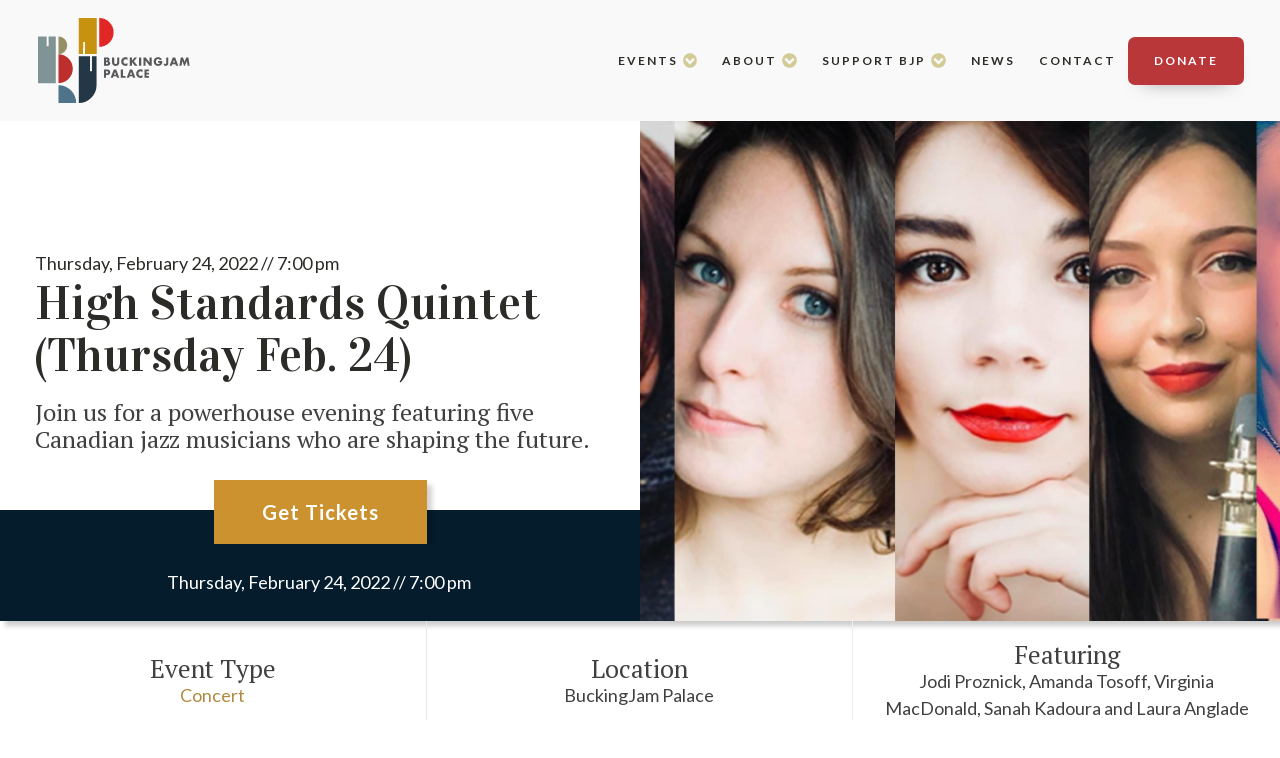

--- FILE ---
content_type: text/css
request_url: https://buckingjampalace.com/wp-content/uploads/oxygen/css/10361.css?cache=1755459010&ver=6.9
body_size: 615
content:
#div_block-977-10084{width:33.33%;flex-direction:column;display:flex;text-align:right;align-items:flex-end;border-right-width:4px;border-right-style:solid;border-right-color:rgba(239,237,243,0.14)}#div_block-980-10084{width:66.67%;flex-direction:row;display:flex;align-items:stretch}.oxy-dynamic-list :is([data-id="div_block-1049-10084"],#incspec){width:100%;max-height:400}.oxy-dynamic-list :is([data-id="div_block-1088-10084"],#incspec){width:100%;min-height:350px;justify-content:flex-end;align-items:flex-start;text-align:left;padding-left:20px;padding-bottom:20px;padding-right:20px;background-repeat:no-repeat;background-position:50% 50%}@media (max-width:991px){#div_block-977-10084{flex-direction:column;display:flex;align-items:center;text-align:center;border-bottom-width:4px;border-bottom-style:solid;border-right-width:0px;border-bottom-color:rgba(239,237,243,0.14)}}@media (max-width:767px){#div_block-977-10084{border-top-style:none;border-right-style:none;border-bottom-style:solid;border-left-style:none;border-bottom-width:4px;flex-direction:column;display:flex;align-items:center;text-align:center;margin-bottom:20px}}@media (max-width:767px){#div_block-980-10084{flex-direction:column;display:flex}}@media (max-width:479px){#div_block-980-10084{padding-top:0px;padding-left:0px;padding-right:0px;padding-bottom:0px}}@media (max-width:991px){#new_columns-976-10084> .ct-div-block{width:100% !important}}#headline-978-10084{margin-bottom:12px}.oxy-dynamic-list :is([data-id="headline-1064-10084"],#incspec){color:#ffffff;font-size:calc(1.5*var(--xl-text)) ;line-height:calc(1.5*var(--xl-text))}.oxy-dynamic-list :is([data-id="text_block-1128-10084"],#incspec){color:#ffffff}.oxy-dynamic-list :is([data-id="link-1076-10084"],#incspec){width:100%;transition:all ease-in-out 0.2s}.oxy-dynamic-list :is([data-id="link-1076-10084"],#incspec):hover{transform:translateY(-5px)}#_dynamic_list-1048-10084{align-items:stretch;grid-template-columns:repeat(1,minmax(100%,1fr));grid-column-gap:var(--s-space) ;grid-row-gap:2px;display:grid;z-index:999;-grid-advanced-active:auto;grid-template-columns:1fr;grid-template-rows:minmax(20px,auto) minmax(20px,auto)}@media (max-width:1320px){#_dynamic_list-1048-10084{align-items:stretch;grid-template-columns:repeat(1,minmax(200px,1fr));grid-column-gap:20px;grid-row-gap:20px;display:grid}}@media (max-width:991px){#_dynamic_list-1048-10084{align-items:stretch;grid-template-columns:repeat(1,minmax(200px,1fr));grid-column-gap:20px;grid-row-gap:20px;display:grid}}@media (max-width:767px){#_dynamic_list-1048-10084{align-items:stretch;grid-template-columns:repeat(1,minmax(200px,1fr));grid-column-gap:20px;grid-row-gap:20px;display:grid}}@media (max-width:479px){#_dynamic_list-1048-10084{align-items:stretch;grid-template-columns:repeat(1,minmax(200px,1fr));grid-column-gap:20px;grid-row-gap:20px;display:grid}}#_dynamic_list-1048-10084 .oxy-repeater-pages{font-size:12px}

--- FILE ---
content_type: text/css
request_url: https://buckingjampalace.com/wp-content/uploads/oxygen/css/10318.css?cache=1755094103&ver=6.9
body_size: 2927
content:
#section-142-10318 > .ct-section-inner-wrap{display:flex;flex-direction:column;align-items:center;justify-content:space-between}#section-142-10318{display:block}#section-142-10318{text-align:center}#section-98-10318 > .ct-section-inner-wrap{padding-top:0;padding-bottom:0}#section-98-10318{background-color:#efedf3}@media (max-width:991px){#section-142-10318 > .ct-section-inner-wrap{display:flex;flex-direction:column;align-items:center}#section-142-10318{display:block}#section-142-10318{text-align:center}}#div_block-17-4{flex-direction:column;display:flex;align-items:stretch}#div_block-99-10318{width:100%;flex-direction:row;display:flex;justify-content:space-between;text-align:justify;align-items:stretch;flex-wrap:nowrap}#div_block-100-10318{flex-direction:row;display:flex;align-items:center;justify-content:flex-start;text-align:left;width:85%}#div_block-107-10318{align-items:flex-end;text-align:right;justify-content:center;padding-top:24px;padding-bottom:24px}#div_block-110-10318{width:100%;flex-direction:row;display:flex;justify-content:space-between;text-align:justify;padding-top:12px;padding-bottom:10px;align-items:center}@media (max-width:1320px){#div_block-99-10318{flex-direction:row;display:flex}}@media (max-width:1320px){#div_block-100-10318{width:80%;flex-direction:column;display:flex;align-items:flex-start;text-align:left}}@media (max-width:991px){#div_block-100-10318{flex-direction:row;display:flex;align-items:center;justify-content:flex-start;text-align:justify}}@media (max-width:767px){#div_block-99-10318{flex-direction:column;display:flex;align-items:center;text-align:center}}@media (max-width:767px){#div_block-100-10318{width:100%;flex-direction:column;display:flex;align-items:center;text-align:center}}@media (max-width:767px){#div_block-107-10318{flex-direction:column;display:flex;align-items:center;text-align:center}}@media (max-width:767px){#div_block-110-10318{flex-direction:column;display:flex;align-items:center;text-align:center}}@media (max-width:479px){#div_block-110-10318{flex-direction:column;display:flex;align-items:center;text-align:center}}#headline-108-10318{margin-bottom:12px}#text_block-115-10318{font-size:12px;color:#353535}#link-114-10318{flex-direction:row;text-align:center;display:flex}@media (max-width:479px){#link-120-10318{margin-bottom:8px}}@media (max-width:479px){#link-125-10318{margin-bottom:8px}}@media (max-width:479px){#link-114-10318{flex-direction:column;display:flex}}#link_button-159-10318{}#image-8-4{height:85px}#image-137-10318{height:85px}#image-102-10318{height:65px}#image-117-10318{height:14px}@media (max-width:991px){#image-8-4{height:75px}}@media (max-width:991px){#image-137-10318{height:75px}}@media (max-width:767px){#image-8-4{height:70px}}@media (max-width:767px){#image-137-10318{height:70px}}@media (max-width:479px){#image-8-4{height:60px;min-width:48px}}@media (max-width:479px){#image-137-10318{height:60px;min-width:48px}}@media (max-width:479px){#image-117-10318{margin-top:3px}}#_nav_menu-103-10318 .oxy-nav-menu-hamburger-line{background-color:rgba(0,0,0,0.3)}@media (max-width:991px){#_nav_menu-103-10318 .oxy-nav-menu-list{display:none}#_nav_menu-103-10318 .oxy-menu-toggle{display:initial}#_nav_menu-103-10318.oxy-nav-menu.oxy-nav-menu-open .oxy-nav-menu-list{display:initial}}#_nav_menu-103-10318.oxy-nav-menu.oxy-nav-menu-open{margin-top:0 !important;margin-right:0 !important;margin-left:0 !important;margin-bottom:0 !important}#_nav_menu-103-10318.oxy-nav-menu.oxy-nav-menu-open .menu-item a{padding-top:12px;padding-bottom:12px;padding-left:24px;padding-right:24px}#_nav_menu-103-10318 .oxy-nav-menu-hamburger-wrap{width:18px;height:18px}#_nav_menu-103-10318 .oxy-nav-menu-hamburger{width:18px;height:14px}#_nav_menu-103-10318 .oxy-nav-menu-hamburger-line{height:2px;background-color:#afaeb7}#_nav_menu-103-10318.oxy-nav-menu-open .oxy-nav-menu-hamburger .oxy-nav-menu-hamburger-line:first-child{top:6px}#_nav_menu-103-10318.oxy-nav-menu-open .oxy-nav-menu-hamburger .oxy-nav-menu-hamburger-line:last-child{top:-6px}#_nav_menu-103-10318{font-family:'Lato';border-left-width:1px;border-left-color:#ffffff;border-left-style:solid}#_nav_menu-103-10318 .oxy-nav-menu-list{flex-direction:row}#_nav_menu-103-10318 .menu-item a{padding-left:24px;padding-right:24px;color:rgba(0,0,0,0.3);font-weight:900;text-transform:uppercase;letter-spacing:1px;padding-top:12px;padding-bottom:12px;font-size:14px;text-align:center}#_nav_menu-103-10318 .current-menu-item a{color:#ba3739}#_nav_menu-103-10318.oxy-nav-menu:not(.oxy-nav-menu-open) .sub-menu .menu-item a{border:0;padding-top:12px;padding-bottom:12px}#_nav_menu-103-10318 .menu-item:focus-within a,#_nav_menu-103-10318 .menu-item:hover a{color:#95949e}#_nav_menu-103-10318.oxy-nav-menu:not(.oxy-nav-menu-open) .sub-menu .menu-item a:hover{border:0;padding-top:12px;padding-bottom:12px}@media (max-width:1320px){#_nav_menu-103-10318{border-left-width:0px;border-left-style:none}#_nav_menu-103-10318.oxy-nav-menu:not(.oxy-nav-menu-open) .sub-menu .menu-item a{border:0}}@media (max-width:991px){#_nav_menu-103-10318{padding-top:18px;padding-left:18px;padding-right:18px;padding-bottom:18px;margin-right:16px}#_nav_menu-103-10318.oxy-nav-menu:not(.oxy-nav-menu-open) .sub-menu .menu-item a{border:0}}@media (max-width:767px){#_nav_menu-103-10318{border-left-style:none;border-top-color:#ffffff;border-top-width:1px;border-top-style:solid;margin-bottom:12px;margin-right:0px}#_nav_menu-103-10318.oxy-nav-menu:not(.oxy-nav-menu-open) .sub-menu .menu-item a{border:0}}#_header-58-4 .oxy-nav-menu-open,#_header-58-4 .oxy-nav-menu:not(.oxy-nav-menu-open) .sub-menu{background-color:#f9f9f9}#_header-58-4{background-color:#f9f9f9}@media (max-width:479px){#_header-58-4{padding-left:0px;padding-right:0px}}.oxy-header.oxy-sticky-header-active > #_header_row-59-4.oxygen-show-in-sticky-only{display:block}.oxy-header.oxy-sticky-header-active > #_header_row-134-10318.oxygen-show-in-sticky-only{display:block}@media (max-width:479px){.oxy-header.oxy-sticky-header-active > #_header_row-59-4.oxygen-show-in-sticky-only{display:block}#_header_row-59-4{padding-left:0px;padding-right:0px;padding-bottom:0px}}@media (max-width:479px){.oxy-header.oxy-sticky-header-active > #_header_row-134-10318.oxygen-show-in-sticky-only{display:block}#_header_row-134-10318{padding-left:0px;padding-right:0px;padding-bottom:0px}}#_social_icons-109-10318.oxy-social-icons{flex-direction:row;margin-right:-8px;margin-bottom:-8px}#_social_icons-109-10318.oxy-social-icons a{font-size:36px;margin-right:8px;margin-bottom:8px;border-radius:50%;background-color:rgba(149,148,158,0.7)}#_social_icons-109-10318.oxy-social-icons a:hover{background-color:#95949e}#_social_icons-109-10318.oxy-social-icons a svg{width:0.5em;height:0.5em;color:#ffffff}#modal-127-10318{modal-position:center}.oxy-pro-menu-list{display:flex;padding:0;margin:0;align-items:center}.oxy-pro-menu .oxy-pro-menu-list .menu-item{list-style-type:none;display:flex;flex-direction:column;width:100%;transition-property:background-color,color,border-color}.oxy-pro-menu-list > .menu-item{white-space:nowrap}.oxy-pro-menu .oxy-pro-menu-list .menu-item a{text-decoration:none;border-style:solid;border-width:0;transition-timing-function:ease-in-out;transition-property:background-color,color,border-color;border-color:transparent}.oxy-pro-menu .oxy-pro-menu-list li.current-menu-item > a,.oxy-pro-menu .oxy-pro-menu-list li.menu-item:hover > a{border-color:currentColor}.oxy-pro-menu .menu-item,.oxy-pro-menu .sub-menu{position:relative}.oxy-pro-menu .menu-item .sub-menu{padding:0;flex-direction:column;white-space:nowrap;display:flex;visibility:hidden;position:absolute;z-index:9999999;top:100%;transition-property:opacity,transform,visibility}.oxy-pro-menu-off-canvas .sub-menu:before,.oxy-pro-menu-open .sub-menu:before{display:none}.oxy-pro-menu .menu-item .sub-menu.aos-animate,.oxy-pro-menu-init .menu-item .sub-menu[data-aos^=flip]{visibility:visible}.oxy-pro-menu-container:not(.oxy-pro-menu-init) .menu-item .sub-menu[data-aos^=flip]{transition-duration:0s}.oxy-pro-menu .sub-menu .sub-menu,.oxy-pro-menu.oxy-pro-menu-vertical .sub-menu{left:100%;top:0}.oxy-pro-menu .sub-menu.sub-menu-left{right:0;left:auto !important;margin-right:100%}.oxy-pro-menu-list > .menu-item > .sub-menu.sub-menu-left{margin-right:0}.oxy-pro-menu .sub-menu li.menu-item{flex-direction:column}.oxy-pro-menu-mobile-open-icon,.oxy-pro-menu-mobile-close-icon{display:none;cursor:pointer;align-items:center}.oxy-pro-menu-off-canvas .oxy-pro-menu-mobile-close-icon,.oxy-pro-menu-open .oxy-pro-menu-mobile-close-icon{display:inline-flex}.oxy-pro-menu-mobile-open-icon > svg,.oxy-pro-menu-mobile-close-icon > svg{fill:currentColor}.oxy-pro-menu-mobile-close-icon{position:absolute}.oxy-pro-menu.oxy-pro-menu-open .oxy-pro-menu-container{width:100%;position:fixed;top:0;right:0;left:0;bottom:0;display:flex;align-items:center;justify-content:center;overflow:auto;z-index:2147483642 !important;background-color:#fff}.oxy-pro-menu .oxy-pro-menu-container.oxy-pro-menu-container{transition-property:opacity,transform,visibility}.oxy-pro-menu .oxy-pro-menu-container.oxy-pro-menu-container[data-aos^=slide]{transition-property:transform}.oxy-pro-menu .oxy-pro-menu-container.oxy-pro-menu-off-canvas-container,.oxy-pro-menu .oxy-pro-menu-container.oxy-pro-menu-off-canvas-container[data-aos^=flip]{visibility:visible !important}.oxy-pro-menu .oxy-pro-menu-open-container .oxy-pro-menu-list,.oxy-pro-menu .oxy-pro-menu-off-canvas-container .oxy-pro-menu-list{align-items:center;justify-content:center;flex-direction:column}.oxy-pro-menu.oxy-pro-menu-open > .oxy-pro-menu-container{max-height:100vh;overflow:auto;width:100%}.oxy-pro-menu.oxy-pro-menu-off-canvas > .oxy-pro-menu-container{max-height:100vh;overflow:auto;z-index:1000}.oxy-pro-menu-container > div:first-child{margin:auto}.oxy-pro-menu-off-canvas-container{display:flex !important;position:fixed;width:auto;align-items:center;justify-content:center}.oxy-pro-menu-off-canvas-container a,.oxy-pro-menu-open-container a{word-break:break-word}.oxy-pro-menu.oxy-pro-menu-off-canvas .oxy-pro-menu-list{align-items:center;justify-content:center;flex-direction:column}.oxy-pro-menu.oxy-pro-menu-off-canvas .oxy-pro-menu-container .oxy-pro-menu-list .menu-item,.oxy-pro-menu.oxy-pro-menu-open .oxy-pro-menu-container .oxy-pro-menu-list .menu-item{flex-direction:column;width:100%;text-align:center}.oxy-pro-menu.oxy-pro-menu-off-canvas .sub-menu,.oxy-pro-menu.oxy-pro-menu-open .sub-menu{display:none;visibility:visible;opacity:1;position:static;align-items:center;justify-content:center;white-space:normal;width:100%}.oxy-pro-menu.oxy-pro-menu-off-canvas .menu-item,.oxy-pro-menu.oxy-pro-menu-open .menu-item{justify-content:center;min-height:32px}.oxy-pro-menu .menu-item.menu-item-has-children,.oxy-pro-menu .sub-menu .menu-item.menu-item-has-children{flex-direction:row;align-items:center}.oxy-pro-menu .menu-item > a{display:inline-flex;align-items:center;justify-content:center}.oxy-pro-menu.oxy-pro-menu-off-canvas .menu-item-has-children > a .oxy-pro-menu-dropdown-icon-click-area,.oxy-pro-menu.oxy-pro-menu-open .menu-item-has-children > a .oxy-pro-menu-dropdown-icon-click-area{min-width:32px;min-height:32px}.oxy-pro-menu .menu-item-has-children > a .oxy-pro-menu-dropdown-icon-click-area{display:flex;align-items:center;justify-content:center}.oxy-pro-menu .menu-item-has-children > a svg{width:1.4em;height:1.4em;fill:currentColor;transition-property:transform}.oxy-pro-menu.oxy-pro-menu-off-canvas .menu-item > a svg,.oxy-pro-menu.oxy-pro-menu-open .menu-item > a svg{width:1em;height:1em}.oxy-pro-menu-off-canvas .oxy-pro-menu-container:not(.oxy-pro-menu-dropdown-links-toggle) .oxy-pro-menu-dropdown-icon-click-area,.oxy-pro-menu-open .oxy-pro-menu-container:not(.oxy-pro-menu-dropdown-links-toggle) .oxy-pro-menu-dropdown-icon-click-area{display:none}.oxy-pro-menu-off-canvas .menu-item:not(.menu-item-has-children) .oxy-pro-menu-dropdown-icon-click-area,.oxy-pro-menu-open .menu-item:not(.menu-item-has-children) .oxy-pro-menu-dropdown-icon-click-area{min-height:32px;width:0px}.oxy-pro-menu.oxy-pro-menu-off-canvas .oxy-pro-menu-show-dropdown:not(.oxy-pro-menu-dropdown-links-toggle) .oxy-pro-menu-list .menu-item-has-children,.oxy-pro-menu.oxy-pro-menu-open .oxy-pro-menu-show-dropdown:not(.oxy-pro-menu-dropdown-links-toggle) .oxy-pro-menu-list .menu-item-has-children{padding-right:0px}.oxy-pro-menu-container .menu-item a{width:100%;text-align:center}.oxy-pro-menu-container:not(.oxy-pro-menu-open-container):not(.oxy-pro-menu-off-canvas-container) ul:not(.sub-menu) > li > .sub-menu{top:100%;left:0}.oxy-pro-menu-container:not(.oxy-pro-menu-open-container):not(.oxy-pro-menu-off-canvas-container) .sub-menu .sub-menu{top:0;left:100%}.oxy-pro-menu-container:not(.oxy-pro-menu-open-container):not(.oxy-pro-menu-off-canvas-container) a{-webkit-tap-highlight-color:transparent}.oxy-pro-menu-dropdown-links-toggle.oxy-pro-menu-open-container .menu-item-has-children ul,.oxy-pro-menu-dropdown-links-toggle.oxy-pro-menu-off-canvas-container .menu-item-has-children ul{border-radius:0px !important;width:100%}.oxy-pro-menu-dropdown-animating[data-aos*="down"]{pointer-events:none}.sub-menu .oxy-pro-menu-dropdown-animating[data-aos*="down"]{pointer-events:auto}.sub-menu .oxy-pro-menu-dropdown-animating[data-aos*="right"]{pointer-events:none}.sub-menu .oxy-pro-menu-dropdown-animating.sub-menu-left[data-aos*="left"]{pointer-events:none}.oxy-pro-menu-dropdown-animating-out{pointer-events:none}.oxy-pro-menu-list .menu-item a{border-color:transparent}.oxy-pro-menu-list .menu-item.current-menu-item a,.oxy-pro-menu-list .menu-item.menu-item.menu-item.menu-item a:focus-within,.oxy-pro-menu-list .menu-item.menu-item.menu-item.menu-item a:hover{border-color:currentColor}#-pro-menu-113-10318 .oxy-pro-menu-list .menu-item,#-pro-menu-113-10318 .oxy-pro-menu-list .menu-item a{font-family:'Lato';font-size:12px;text-transform:uppercase;font-weight:600;color:#2b2c27;letter-spacing:2px;line-height:1.5;transition-duration:0.2s}#-pro-menu-113-10318 .oxy-pro-menu-list .menu-item a{padding-top:8px;padding-bottom:8px;padding-left:12px;padding-right:12px}#-pro-menu-113-10318 .oxy-pro-menu-list .menu-item.menu-item.menu-item.menu-item a:hover,#-pro-menu-113-10318 .oxy-pro-menu-list .menu-item.menu-item.menu-item.menu-item a:focus-within{color:#d2cb95}#-pro-menu-113-10318 .oxy-pro-menu-list .menu-item.current-menu-item.current-menu-item a{color:#d2cb95}#-pro-menu-113-10318 .oxy-pro-menu-container:not(.oxy-pro-menu-open-container):not(.oxy-pro-menu-off-canvas-container) .sub-menu{box-shadow:0px 12px 24px rgba(0,0,0,0.12)}#-pro-menu-113-10318 .oxy-pro-menu-show-dropdown .oxy-pro-menu-list .menu-item-has-children > a svg{color:#d2cb95;font-size:12px;margin-left:4px;transform:rotate(0deg);transition-duration:0.2s}#-pro-menu-113-10318 .oxy-pro-menu-show-dropdown .oxy-pro-menu-list .menu-item-has-children:hover > a svg{transform:rotate(180deg)}#-pro-menu-113-10318 .oxy-pro-menu-container:not(.oxy-pro-menu-open-container):not(.oxy-pro-menu-off-canvas-container) .sub-menu .menu-item a{background-color:#ffffff}#-pro-menu-113-10318 .oxy-pro-menu-container:not(.oxy-pro-menu-open-container):not(.oxy-pro-menu-off-canvas-container) .sub-menu .menu-item a:hover,#-pro-menu-113-10318 .oxy-pro-menu-container:not(.oxy-pro-menu-open-container):not(.oxy-pro-menu-off-canvas-container) .sub-menu .menu-item a:focus-within{background-color:#d2cb95;color:#ffffff}#-pro-menu-113-10318 .oxy-pro-menu-mobile-open-icon svg{width:24px;height:24px;margin-right:0px;color:color(52)}#-pro-menu-113-10318 .oxy-pro-menu-mobile-open-icon{margin-top:0px;margin-bottom:0px;padding-top:12px;padding-right:12px;padding-bottom:12px;padding-left:12px}#-pro-menu-113-10318 .oxy-pro-menu-mobile-open-icon:hover svg{color:#ffffff}#-pro-menu-113-10318 .oxy-pro-menu-mobile-close-icon{top:16px;left:16px;padding-top:12px;padding-right:12px;padding-bottom:12px;padding-left:12px}#-pro-menu-113-10318 .oxy-pro-menu-mobile-close-icon svg{color:#d2cb95}#-pro-menu-113-10318 .oxy-pro-menu-mobile-close-icon:hover svg{color:#ffffff}#-pro-menu-113-10318 .oxy-pro-menu-mobile-close-icon:hover{background-color:#566d8f}#-pro-menu-113-10318 .oxy-pro-menu-container.oxy-pro-menu-off-canvas-container,#-pro-menu-113-10318 .oxy-pro-menu-container.oxy-pro-menu-open-container{background-color:rgba(255,255,255,0.96)}#-pro-menu-113-10318 .oxy-pro-menu-off-canvas-container .oxy-pro-menu-list .menu-item-has-children > a svg,#-pro-menu-113-10318 .oxy-pro-menu-open-container .oxy-pro-menu-list .menu-item-has-children > a svg{font-size:16px}#-pro-menu-113-10318 .oxy-pro-menu-dropdown-links-toggle.oxy-pro-menu-open-container .menu-item-has-children ul,#-pro-menu-113-10318 .oxy-pro-menu-dropdown-links-toggle.oxy-pro-menu-off-canvas-container .menu-item-has-children ul{background-color:transparent;border-top-width:0px}#-pro-menu-113-10318 .oxy-pro-menu-container.oxy-pro-menu-open-container .oxy-pro-menu-list .menu-item a,#-pro-menu-113-10318 .oxy-pro-menu-container.oxy-pro-menu-off-canvas-container .oxy-pro-menu-list .menu-item a{text-align:center;justify-content:center}@media (max-width:991px){#-pro-menu-113-10318 .oxy-pro-menu-mobile-open-icon{display:inline-flex}#-pro-menu-113-10318.oxy-pro-menu-open .oxy-pro-menu-mobile-open-icon{display:none}#-pro-menu-113-10318 .oxy-pro-menu-container{visibility:hidden;position:fixed}#-pro-menu-113-10318.oxy-pro-menu-open .oxy-pro-menu-container{visibility:visible}}#-pro-menu-113-10318 .oxy-pro-menu-open-container .oxy-pro-menu-list .menu-item-has-children .oxy-pro-menu-dropdown-icon-click-area,#-pro-menu-113-10318 .oxy-pro-menu-off-canvas-container .oxy-pro-menu-list .menu-item-has-children .oxy-pro-menu-dropdown-icon-click-area{margin-right:-8px}#-pro-menu-113-10318{padding-top:4px;padding-bottom:4px;padding-left:16px;padding-right:16px}#-pro-menu-113-10318:hover{oxy-pro-menu-slug-oxypromenucontainernotoxypromenuopencontainernotoxypromenuoffcanvascontainersubmenumenuitemabackground-color:#d2cb95;oxy-pro-menu-slug-oxypromenucontainernotoxypromenuopencontainernotoxypromenuoffcanvascontainersubmenumenuitemacolor:#ffffff;oxy-pro-menu-slug-oxypromenulistmenuitemmenuitemmenuitemmenuitemacolor:#d2cb95}#-pro-menu-140-10318 .oxy-pro-menu-list .menu-item,#-pro-menu-140-10318 .oxy-pro-menu-list .menu-item a{font-family:'Lato';font-size:12px;text-transform:uppercase;font-weight:600;color:#ffffff;letter-spacing:2px;line-height:1.5;transition-duration:0.2s}#-pro-menu-140-10318 .oxy-pro-menu-list .menu-item a{padding-top:8px;padding-bottom:8px;padding-left:12px;padding-right:12px}#-pro-menu-140-10318 .oxy-pro-menu-list .menu-item.menu-item.menu-item.menu-item a:hover,#-pro-menu-140-10318 .oxy-pro-menu-list .menu-item.menu-item.menu-item.menu-item a:focus-within{color:#d2cb95}#-pro-menu-140-10318 .oxy-pro-menu-list .menu-item.current-menu-item.current-menu-item a{color:#d2cb95}#-pro-menu-140-10318 .oxy-pro-menu-container:not(.oxy-pro-menu-open-container):not(.oxy-pro-menu-off-canvas-container) .sub-menu{box-shadow:0px 12px 24px rgba(0,0,0,0.12)}#-pro-menu-140-10318 .oxy-pro-menu-show-dropdown .oxy-pro-menu-list .menu-item-has-children > a svg{color:#d2cb95;font-size:12px;margin-left:4px;transform:rotate(0deg);transition-duration:0.2s}#-pro-menu-140-10318 .oxy-pro-menu-show-dropdown .oxy-pro-menu-list .menu-item-has-children:hover > a svg{transform:rotate(180deg)}#-pro-menu-140-10318 .oxy-pro-menu-container:not(.oxy-pro-menu-open-container):not(.oxy-pro-menu-off-canvas-container) .sub-menu .menu-item a{background-color:#ffffff;color:#000000}#-pro-menu-140-10318 .oxy-pro-menu-container:not(.oxy-pro-menu-open-container):not(.oxy-pro-menu-off-canvas-container) .sub-menu .menu-item a:hover,#-pro-menu-140-10318 .oxy-pro-menu-container:not(.oxy-pro-menu-open-container):not(.oxy-pro-menu-off-canvas-container) .sub-menu .menu-item a:focus-within{background-color:#d2cb95;color:#ffffff}#-pro-menu-140-10318 .oxy-pro-menu-mobile-open-icon svg{width:24px;height:24px;margin-right:0px;color:color(52)}#-pro-menu-140-10318 .oxy-pro-menu-mobile-open-icon{margin-top:0px;margin-bottom:0px;padding-top:12px;padding-right:12px;padding-bottom:12px;padding-left:12px}#-pro-menu-140-10318 .oxy-pro-menu-mobile-open-icon:hover svg{color:#ffffff}#-pro-menu-140-10318 .oxy-pro-menu-mobile-close-icon{top:16px;left:16px;padding-top:12px;padding-right:12px;padding-bottom:12px;padding-left:12px}#-pro-menu-140-10318 .oxy-pro-menu-mobile-close-icon svg{color:#d2cb95}#-pro-menu-140-10318 .oxy-pro-menu-mobile-close-icon:hover svg{color:#ffffff}#-pro-menu-140-10318 .oxy-pro-menu-mobile-close-icon:hover{background-color:#566d8f}#-pro-menu-140-10318 .oxy-pro-menu-container.oxy-pro-menu-off-canvas-container,#-pro-menu-140-10318 .oxy-pro-menu-container.oxy-pro-menu-open-container{background-color:rgba(255,255,255,0.96)}#-pro-menu-140-10318 .oxy-pro-menu-off-canvas-container .oxy-pro-menu-list .menu-item-has-children > a svg,#-pro-menu-140-10318 .oxy-pro-menu-open-container .oxy-pro-menu-list .menu-item-has-children > a svg{font-size:16px}#-pro-menu-140-10318 .oxy-pro-menu-dropdown-links-toggle.oxy-pro-menu-open-container .menu-item-has-children ul,#-pro-menu-140-10318 .oxy-pro-menu-dropdown-links-toggle.oxy-pro-menu-off-canvas-container .menu-item-has-children ul{background-color:transparent;border-top-width:0px}#-pro-menu-140-10318 .oxy-pro-menu-container.oxy-pro-menu-open-container .oxy-pro-menu-list .menu-item a,#-pro-menu-140-10318 .oxy-pro-menu-container.oxy-pro-menu-off-canvas-container .oxy-pro-menu-list .menu-item a{text-align:center;justify-content:center}@media (max-width:991px){#-pro-menu-140-10318 .oxy-pro-menu-mobile-open-icon{display:inline-flex}#-pro-menu-140-10318.oxy-pro-menu-open .oxy-pro-menu-mobile-open-icon{display:none}#-pro-menu-140-10318 .oxy-pro-menu-container{visibility:hidden;position:fixed}#-pro-menu-140-10318.oxy-pro-menu-open .oxy-pro-menu-container{visibility:visible}}#-pro-menu-140-10318 .oxy-pro-menu-open-container .oxy-pro-menu-list .menu-item-has-children .oxy-pro-menu-dropdown-icon-click-area,#-pro-menu-140-10318 .oxy-pro-menu-off-canvas-container .oxy-pro-menu-list .menu-item-has-children .oxy-pro-menu-dropdown-icon-click-area{margin-right:-8px}#-pro-menu-140-10318{padding-top:4px;padding-bottom:4px;padding-left:16px;padding-right:16px}#-pro-menu-140-10318:hover{oxy-pro-menu-slug-oxypromenucontainernotoxypromenuopencontainernotoxypromenuoffcanvascontainersubmenumenuitemabackground-color:#d2cb95;oxy-pro-menu-slug-oxypromenucontainernotoxypromenuopencontainernotoxypromenuoffcanvascontainersubmenumenuitemacolor:#ffffff;oxy-pro-menu-slug-oxypromenulistmenuitemmenuitemmenuitemmenuitemacolor:#d2cb95}

--- FILE ---
content_type: text/css
request_url: https://buckingjampalace.com/wp-content/uploads/oxygen/css/10349.css?cache=1755456378&ver=6.9
body_size: 1106
content:
#section-5-10349 > .ct-section-inner-wrap{max-width:100%;padding-top:0;padding-right:0;padding-bottom:0;padding-left:0}#section-5-10349{background-size:contain;background-repeat:no-repeat;box-shadow:5px 5px 5px rgba(7,7,7,0.2)}#more > .ct-section-inner-wrap{padding-top:90px;padding-bottom:27px;display:flex;flex-direction:column;align-items:center}#more{display:block}#more{text-align:center}#section-41-10349 > .ct-section-inner-wrap{padding-top:17px;padding-bottom:120px;display:flex;flex-direction:column;align-items:center}#section-41-10349{display:block}#section-41-10349{text-align:center}#div_block-7-10349{width:50%;padding-top:120px;order:1;padding-bottom:0px;margin-bottom:0px;padding-right:0px;padding-left:0px;justify-content:flex-end}#div_block-8-10349{padding-left:100px;padding-bottom:50px;padding-right:50px;width:100%;margin-bottom:0px}#div_block-94-10349{width:100%}#div_block-82-10349{flex-direction:column;display:flex;text-align:center;align-items:center}#div_block-106-10349{width:100%;background-color:#051c2c;flex-direction:row;display:flex;align-items:center;justify-content:center;text-align:center}#div_block-108-10349{flex-direction:column;display:flex;text-align:center;align-items:center;justify-content:center;background-color:#051c2c}#div_block-117-10349{width:100%;background-color:#051c2c;flex-direction:column;display:flex;align-items:center;justify-content:center;text-align:center}#div_block-15-10349{width:100%;justify-content:center;padding-bottom:var(--m-space) ;padding-top:var(--m-space) ;background-color:#051c2c;margin-top:0px;flex-direction:column;display:flex;text-align:center;align-items:center}#div_block-16-10349{padding-bottom:0px}#div_block-20-10349{width:50%;background-color:#566d8f;background-repeat:no-repeat;order:2;min-height:500px;background-position:50% 50%}#div_block-22-10349{width:33.33%;align-items:center;text-align:center;justify-content:center;border-right-color:#e8e8e8;border-right-width:1px;border-right-style:solid}#div_block-26-10349{width:33.33%;align-items:center;text-align:center;justify-content:center;border-right-color:#ededed;border-right-width:1px;border-top-color:#d3d3d3;border-bottom-color:#d3d3d3;border-left-color:#d3d3d3;border-top-width:1px;border-bottom-width:1px;border-left-width:1px;border-right-style:solid}#div_block-30-10349{width:33.34%;align-items:center;text-align:center;justify-content:center}#div_block-145-10349{align-items:flex-start;text-align:left}#div_block-13-10349{width:100%;background-color:#051c2c;flex-direction:row;display:flex;align-items:center;justify-content:center;text-align:center;margin-top:50px;padding-bottom:20px}#div_block-89-10349{flex-direction:column;display:flex;text-align:center;align-items:center;justify-content:center;background-color:#051c2c}#div_block-137-10349{width:100%;background-color:#051c2c;flex-direction:column;display:flex;align-items:center;justify-content:center;text-align:center}#div_block-71-10349{flex-direction:column;display:flex;text-align:center;align-items:center}#div_block-73-10349{flex-direction:row;display:flex;align-items:center;justify-content:center;text-align:center}@media (max-width:1320px){#div_block-8-10349{padding-left:35px;padding-right:35px;width:100%}}@media (max-width:1320px){#div_block-20-10349{background-size:cover;background-position:50% 50%}}@media (max-width:991px){#div_block-7-10349{padding-top:40px;padding-bottom:0px}}@media (max-width:991px){#div_block-8-10349{padding-left:30px;padding-right:30px;width:100%}}@media (max-width:767px){#div_block-7-10349{order:2;margin-bottom:0px;padding-bottom:0px}}@media (max-width:767px){#div_block-8-10349{padding-left:25px;padding-right:25px;width:100%}}@media (max-width:767px){#div_block-20-10349{order:1;padding-bottom:40%}}@media (max-width:479px){#div_block-7-10349{padding-bottom:0px;display:flex}}@media (max-width:479px){#div_block-8-10349{padding-left:20px;padding-right:20px;width:100%;display:flex;align-items:flex-start;flex-direction:column;text-align:left}}@media (max-width:479px){#div_block-20-10349{background-size:auto;background-position:50% 50%}}@media (max-width:991px){#new_columns-6-10349> .ct-div-block{width:100% !important}}#new_columns-6-10349{flex-direction:row-reverse}#new_columns-6-10349{flex-direction:row;display:flex;justify-content:flex-end;padding-bottom:0px}@media (max-width:991px){#new_columns-21-10349> .ct-div-block{width:100% !important}}#new_columns-21-10349{border-bottom-style:solid;border-bottom-color:#ededed;border-bottom-width:1px}#headline-9-10349{margin-bottom:18px}#headline-141-10349{margin-bottom:18px}#headline-23-10349{font-family:'PT Serif';font-weight:200;font-size:25px}#headline-27-10349{font-family:'PT Serif';font-weight:200;font-size:25px}#headline-31-10349{font-family:'PT Serif';font-weight:200;font-size:25px}@media (max-width:1320px){#headline-9-10349{font-size:48px}}@media (max-width:1320px){#headline-141-10349{font-size:48px}}#text_block-65-10349{color:#2b2c27;font-family:'Lato'}#text_block-63-10349{font-size:24px;font-weight:300;font-family:'PT Serif';margin-bottom:7px;-webkit-font-smoothing:antialiased;-moz-osx-font-smoothing:grayscale}#text_block-17-10349{color:#ffffff;font-family:'Lato'}#text_block-24-10349{color:#65bec2}#text_block-35-10349{margin-bottom:15px;margin-left:20px;margin-right:20px;max-width:560px;text-align:left;font-family:'PT Serif';color:#191919}#text_block-67-10349{margin-bottom:15px;margin-left:20px;margin-right:20px;max-width:560px;text-align:left;font-family:'PT Serif'}#text_block-42-10349{margin-bottom:15px;margin-left:20px;margin-right:20px;max-width:560px;text-align:left;font-family:'PT Serif'}#text_block-44-10349{max-width:560px;color:#3b3c38;font-size:18px;font-weight:400;line-height:1.6;margin-left:20px;margin-right:20px;text-align:left;-webkit-font-smoothing:antialiased;-moz-osx-font-smoothing:grayscale}@media (max-width:479px){#text_block-63-10349{font-family:Inherit;margin-bottom:14px}}#link_text-109-10349{margin-bottom:0px;margin-top:-30px;letter-spacing:1px;box-shadow:5px 5px 5px 0px rgba(0,0,0,0.18)}#link_text-113-10349{margin-bottom:0px;margin-top:-30px;letter-spacing:1px;box-shadow:5px 5px 5px 0px rgba(0,0,0,0.18)}#link_text-129-10349{letter-spacing:1px;box-shadow:5px 5px 5px 0px rgba(0,0,0,0.18)}#link_text-90-10349{margin-bottom:0px;letter-spacing:1px;margin-top:-30px;box-shadow:5px 5px 5px 0px rgba(0,0,0,0.18)}#link_text-58-10349{margin-bottom:0px;margin-top:-30px;letter-spacing:1px;box-shadow:5px 5px 5px 0px rgba(0,0,0,0.18)}#link_text-139-10349{letter-spacing:1px;box-shadow:5px 5px 5px 0px rgba(0,0,0,0.18)}#link-96-10349{text-align:center;flex-direction:row;display:flex}#link_button-105-10349{}#video-49-10349 >.oxygen-vsb-responsive-video-wrapper{padding-bottom:56.25%}#span-112-10349{font-weight:800;font-size:28px}#span-25-10349{color:#65bec2}#span-92-10349{font-weight:800;font-size:28px}

--- FILE ---
content_type: text/css
request_url: https://buckingjampalace.com/wp-content/plugins/ws-form-pro/public/css/ws-form-public-password.min.css?ver=1.10.75
body_size: 387
content:
.wsf-form [data-type=password] .wsf-input-group-append svg path {
  fill: var(--wsf-field-password-icon-color);
}
.wsf-form input.wsf-field[data-password-strength-meter] {
  -webkit-padding-end: calc(var(--wsf-field-padding-horizontal) * 2 + var(--wsf-field-password-strength-meter-disc-size));
  padding-inline-end: calc(var(--wsf-field-padding-horizontal) * 2 + var(--wsf-field-password-strength-meter-disc-size));
}
.wsf-form input.wsf-field[data-password-strength-meter] + ul {
  display: inline-block;
  list-style-type: none !important;
  margin: 0 !important;
  padding: 0 !important;
  pointer-events: none;
  position: relative;
  right: calc(var(--wsf-field-padding-horizontal) + var(--wsf-field-password-strength-meter-disc-size));
  top: calc((var(--wsf-field-height) - (var(--wsf-field-password-strength-meter-disc-size) * 3 + var(--wsf-field-password-strength-meter-disc-gap) * 2)) / 2);
  vertical-align: top;
  width: 0;
}
.wsf-form input.wsf-field[data-password-strength-meter] + ul li {
  border-color: var(--wsf-field-password-strength-meter-disc-color);
  border-radius: 50%;
  border-style: solid;
  border-width: calc(var(--wsf-field-password-strength-meter-disc-size) * 0.5);
  list-style-type: none !important;
}
.wsf-form input.wsf-field[data-password-strength-meter] + ul li:not(:last-child) {
  margin-bottom: var(--wsf-field-password-strength-meter-disc-gap);
}
.wsf-form input.wsf-field[data-password-strength-meter=danger] + ul li:nth-child(3) {
  border-color: var(--wsf-field-password-strength-meter-disc-color-danger);
}
.wsf-form input.wsf-field[data-password-strength-meter=warning] + ul li:not(:first-child) {
  border-color: var(--wsf-field-password-strength-meter-disc-color-warning);
}
.wsf-form input.wsf-field[data-password-strength-meter=success] + ul li {
  border-color: var(--wsf-field-password-strength-meter-disc-color-success);
}
.wsf-form input.wsf-field:not([data-password-strength-meter]) ul {
  display: none;
}
.wsf-form.wsf-rtl input[type=password].wsf-field[data-password-strength-meter] + ul {
  left: calc(var(--wsf-field-padding-horizontal) + var(--wsf-field-password-strength-meter-disc-size));
  right: auto;
}

html.wsf-styler-scheme-alt .wsf-form[data-wsf-style-has-alt] [data-type=password] .wsf-input-group-append svg path {
  fill: var(--wsf-field-password-icon-color-alt);
}
html.wsf-styler-scheme-alt .wsf-form[data-wsf-style-has-alt] input.wsf-field[data-password-strength-meter] + ul li {
  border-color: var(--wsf-field-password-strength-meter-disc-color-alt);
}
html.wsf-styler-scheme-alt .wsf-form[data-wsf-style-has-alt] input.wsf-field[data-password-strength-meter=danger] + ul li:nth-child(3) {
  border-color: var(--wsf-field-password-strength-meter-disc-color-danger-alt);
}
html.wsf-styler-scheme-alt .wsf-form[data-wsf-style-has-alt] input.wsf-field[data-password-strength-meter=warning] + ul li:not(:first-child) {
  border-color: var(--wsf-field-password-strength-meter-disc-color-warning-alt);
}
html.wsf-styler-scheme-alt .wsf-form[data-wsf-style-has-alt] input.wsf-field[data-password-strength-meter=success] + ul li {
  border-color: var(--wsf-field-password-strength-meter-disc-color-success-alt);
}

--- FILE ---
content_type: application/javascript; charset=utf8
request_url: https://buckingjampalace.com/wp-content/plugins/ws-form-pro/public/js/ws-form-public-password.min.js?ver=1.10.75
body_size: 1277
content:
!function(t){"use strict";t.WS_Form.prototype.form_password_visibility_toggle=function(){var e=this;t("[data-wsf-password-visibility-toggle]:not([data-init-wsf-password-visibility-toggle])",this.form_canvas_obj).each(function(){t(this).on("click keydown",function(s){if("keydown"!==s.type||13===s.keyCode||32===s.keyCode){s.preventDefault();var i=e.get_field_wrapper(t(this)),a=t("input",i),r=a.attr("type"),o=e.get_field(a);switch(r){case"password":e.form_password_visibility_on(t(this),o,a);break;case"text":e.form_password_visibility_off(t(this),o,a)}}}),t(this).attr("data-init-wsf-password-visibility-toggle","")})},t.WS_Form.prototype.form_password_visibility_on=function(e,s,i){i.attr("type","text");var a=this.get_object_meta_value(s,"text_password_visibility_toggle_on","");""==a&&(a=this.language("password_visibility_toggle_on")),e.attr("title",a).attr("aria-live","polite").attr("aria-pressed","true"),t("g.wsf-password-visibility-off",e).hide(),t("g.wsf-password-visibility-on",e).show()},t.WS_Form.prototype.form_password_visibility_off=function(e,s,i){i.attr("type","password");var a=this.get_object_meta_value(s,"text_password_visibility_toggle_off","");""==a&&(a=this.language("password_visibility_toggle_off")),e.attr("title",a).attr("aria-live","polite").attr("aria-pressed","false"),t("g.wsf-password-visibility-off",e).show(),t("g.wsf-password-visibility-on",e).hide()},t.WS_Form.prototype.form_password_generate=function(){var e=this;t("[data-wsf-password-generate]:not([data-init-wsf-password-generate])",this.form_canvas_obj).each(function(){t(this).on("click keydown",function(s){if("keydown"!==s.type||13===s.keyCode||32===s.keyCode){s.preventDefault();var i=e.get_field_wrapper(t(this)),a=t("input",i),r=(a.attr("type"),e.get_field(a)),o=a.attr("max-length");o||(o=16),(o=parseInt(o,10))<1&&(o=16),a.val(e.generate_password(24)).trigger("change"),e.form_password_visibility_on(t("[data-wsf-password-visibility-toggle]",i),r,a)}}),t(this).attr("data-init-wsf-password-generate","")})},t.WS_Form.prototype.form_password_strength_meter=function(){var e=this;"undefined"!=typeof wp&&void 0!==wp.passwordStrength&&void 0!==wp.passwordStrength.meter&&t("[data-password-strength-meter]:not([data-init-password-strength-meter])",this.form_canvas_obj).each(function(){t(this).attr("data-init-password-strength-meter",""),ws_form_settings.styler_enabled&&t(this).after("<ul><li /><li /><li /></ul>");var s=e.get_field_wrapper(t(this)),i=e.get_field_id(t(this)),a=e.get_section_repeatable_suffix(t(this)),r=e.get_invalid_feedback_obj(t(this)),o=e.get_field_value_fallback("password",!1,"class_help_post",[]).join(" "),_='<div id="'+e.esc_attr(e.form_id_prefix+"password-strength-meter-"+i+a)+'" class="'+e.esc_attr(o)+'"></div>';r.length?t(_).insertBefore(r):s.append(_),e.form_password_strength_meter_process(t(this)),t(this).on("change input",function(){e.form_password_strength_meter_process(t(this))})})},t.WS_Form.prototype.form_password_strength_meter_process=function(e){var s=this.get_field_wrapper(e),i=this.get_field_id(e),a=this.get_section_repeatable_suffix(e),r=t("#"+this.form_id_prefix+"field-"+i+a,s).val(),o=t("#"+this.form_id_prefix+"password-strength-meter-"+i+a,s);if(!r)return o.html(""),e.attr("data-password-strength-meter",""),void this.set_invalid_feedback(e,"");var _=wp.passwordStrength.meter(r,wp.passwordStrength.userInputBlacklist(),r),d=this.get_framework_config_value("message","types");for(var n in d)d.hasOwnProperty(n)&&void 0!==d[n]&&void 0!==d[n].text_class&&o.removeClass(d[n].text_class);var p=this.field_data_cache[i];switch(_){case 2:n="danger";var l="bad";break;case 3:n="warning",l="good";break;case 4:n="success",l="strong";break;default:n="danger",l="short"}var f=this.get_object_meta_value(p,"text_password_strength_"+l,"");""==f&&(f=this.language("password_strength_"+l)),o.html(f).attr("aria-live","polite");var g=e.attr("data-password-strength-invalid");if(g){var h=this.get_object_meta_value(p,"text_password_strength_invalid","");""==h&&(h=this.language("password_strength_invalid"));var w=this.get_invalid_feedback(e);_<parseInt(g,10)?""===w&&this.set_invalid_feedback(e,h):w===h&&this.set_invalid_feedback(e,"")}e.attr("data-password-strength-meter",n),void 0!==d[n]&&void 0!==d[n].text_class&&o.addClass(d[n].text_class)},t.WS_Form.prototype.generate_password=function(t){void 0===t&&(t=16);for(var e="abcdefghijklmnopqrstuvwxyzABCDEFGHIJKLMNOPQRSTUVWXYZ0123456789!@#$%^&*()-_ []{}<>~`+=,.;:/?|",s="",i=0;i<t;++i)s+=e.charAt(Math.floor(Math.random()*e.length));return s}}(jQuery);

--- FILE ---
content_type: image/svg+xml
request_url: https://buckingjampalace.com/wp-content/uploads/2021/07/BJP-symbol.svg
body_size: 348
content:
<?xml version="1.0" encoding="UTF-8"?> <svg xmlns="http://www.w3.org/2000/svg" width="118.26" height="132.46" viewBox="0 0 118.26 132.46"><defs><style>.cls-1{fill:#bc2f2c;}.cls-2{fill:#948f65;}.cls-3{fill:#819495;}.cls-4{fill:#c89211;}.cls-5{fill:#e12726;}.cls-6{fill:#4e738a;}.cls-7{fill:#243746;}</style></defs><g id="Layer_2" data-name="Layer 2"><g id="Layer_1-2" data-name="Layer 1"><path class="cls-1" d="M54.38,79A22.51,22.51,0,0,0,31.87,56.5v45A22.51,22.51,0,0,0,54.38,79"></path><path class="cls-2" d="M45.78,42.59A13.91,13.91,0,0,0,31.87,28.68V56.5A13.91,13.91,0,0,0,45.78,42.59"></path><polygon class="cls-3" points="16.56 28.68 16.63 43.97 13.54 43.97 13.54 28.68 0 28.68 0 101.52 27.82 101.52 27.82 28.68 16.56 28.68"></polygon><polygon class="cls-4" points="63.88 0 63.88 55.97 70.56 55.97 70.6 37.42 73.58 37.42 73.58 55.97 91.7 55.97 91.7 0 63.88 0"></polygon><path class="cls-5" d="M118.26,22.51A22.51,22.51,0,0,0,95.75,0V45a22.51,22.51,0,0,0,22.51-22.51"></path><path class="cls-6" d="M31.94,104.64v27.82H59.76a27.82,27.82,0,0,0-27.82-27.82"></path><path class="cls-7" d="M63.78,132.46A27.82,27.82,0,0,0,91.6,104.64v-45H84.38V83.14h-3V59.62H63.78Z"></path></g></g></svg> 

--- FILE ---
content_type: image/svg+xml
request_url: https://buckingjampalace.com/wp-content/uploads/2021/07/BJP-logo-colour.svg
body_size: 1790
content:
<?xml version="1.0" encoding="UTF-8"?> <svg xmlns="http://www.w3.org/2000/svg" width="237.3" height="132.46" viewBox="0 0 237.3 132.46"><defs><style>.cls-1{fill:#bc2f2c;}.cls-2{fill:#948f65;}.cls-3{fill:#819495;}.cls-4{fill:#c89211;}.cls-5{fill:#e12726;}.cls-6{fill:#4e738a;}.cls-7{fill:#243746;}.cls-8{fill:#58595b;}</style></defs><g id="Layer_2" data-name="Layer 2"><g id="Layer_1-2" data-name="Layer 1"><path class="cls-1" d="M54.38,79A22.51,22.51,0,0,0,31.87,56.5v45A22.51,22.51,0,0,0,54.38,79"></path><path class="cls-2" d="M45.78,42.59A13.91,13.91,0,0,0,31.87,28.68V56.5A13.91,13.91,0,0,0,45.78,42.59"></path><polygon class="cls-3" points="16.56 28.68 16.63 43.97 13.54 43.97 13.54 28.68 0 28.68 0 101.52 27.82 101.52 27.82 28.68 16.56 28.68"></polygon><polygon class="cls-4" points="63.88 0 63.88 55.97 70.56 55.97 70.6 37.42 73.58 37.42 73.58 55.97 91.7 55.97 91.7 0 63.88 0"></polygon><path class="cls-5" d="M118.26,22.51A22.51,22.51,0,0,0,95.75,0V45a22.51,22.51,0,0,0,22.51-22.51"></path><path class="cls-6" d="M31.94,104.64v27.82H59.76a27.82,27.82,0,0,0-27.82-27.82"></path><path class="cls-7" d="M63.78,132.46A27.81,27.81,0,0,0,91.6,104.64v-45H84.38V83.14h-3V59.62H63.78Z"></path><path class="cls-8" d="M173.73,80.2h-7.35V93.12h7.35V90.28h-4V88.05h3.77V85.21h-3.77V83.05h4Zm-10.33.31a8.48,8.48,0,0,0-1.56-.5,7.08,7.08,0,0,0-1.52-.17,6.72,6.72,0,0,0-2.59.51,6.7,6.7,0,0,0-3.66,3.54,6.64,6.64,0,0,0-.55,2.74,6.76,6.76,0,0,0,.56,2.75,7.13,7.13,0,0,0,1.5,2.17,6.68,6.68,0,0,0,4.72,1.93,6.56,6.56,0,0,0,1.32-.13,9.27,9.27,0,0,0,1.44-.4l.34-.12v-4a3.86,3.86,0,0,1-2.89,1.38,3.46,3.46,0,0,1-1.37-.28A3.4,3.4,0,0,1,158,89.2a3.63,3.63,0,0,1-.74-1.13,3.91,3.91,0,0,1-.26-1.43,3.79,3.79,0,0,1,.26-1.4,3.45,3.45,0,0,1,.73-1.12,3.3,3.3,0,0,1,1.11-.75,3.65,3.65,0,0,1,4.27,1.15ZM148.67,93.12h3.58L147.33,80.2h-3.66l-4.92,12.92h3.58l.77-2.24h4.8ZM144,88.32,145.5,84l1.51,4.3ZM129.48,80.2V93.12h7.38V90.28h-4V80.2Zm-5.91,12.92h3.58L122.23,80.2h-3.67l-4.91,12.92h3.58l.77-2.24h4.8Zm-4.68-4.8L120.4,84l1.51,4.3Zm-12.4.52h2a4.62,4.62,0,0,0,3.34-1.13,5,5,0,0,0,0-6.38,4.62,4.62,0,0,0-3.34-1.13h-5.34V93.12h3.36Zm0-5.93h1.11c1.23,0,1.85.54,1.85,1.61s-.62,1.61-1.85,1.61h-1.11Z"></path><path class="cls-8" d="M224.45,74.27l1.11-7.43,2.9,7.43h1.33l3.05-7.43L234,74.27h3.34l-2.19-12.91h-3.33l-2.57,6.88-2.58-6.88H223.3l-2.19,12.91Zm-8.67,0h3.58l-4.92-12.91h-3.66l-4.92,12.91h3.58l.77-2.24H215Zm-4.68-4.79,1.51-4.3,1.51,4.3Zm-10.62-8.12v8.9c0,1-.31,1.5-.94,1.5a.9.9,0,0,1-.72-.35,1.76,1.76,0,0,1-.38-.92l-2.19,2.24a3.93,3.93,0,0,0,3.37,1.9,4.66,4.66,0,0,0,1.31-.18,4.51,4.51,0,0,0,1.14-.49,3.53,3.53,0,0,0,.9-.77,3.73,3.73,0,0,0,.61-1,3.28,3.28,0,0,0,.2-.82,8.45,8.45,0,0,0,.06-1v-9Zm-12.65,8.29h2.76a2.47,2.47,0,0,1-.32,1,2.07,2.07,0,0,1-.61.64,2.38,2.38,0,0,1-.83.36,4.35,4.35,0,0,1-1,.11,3.54,3.54,0,0,1-1.47-.28,3,3,0,0,1-1.07-.8,3.5,3.5,0,0,1-.64-1.21,5.34,5.34,0,0,1-.21-1.53,5,5,0,0,1,.25-1.64,3.62,3.62,0,0,1,.68-1.26,3,3,0,0,1,1.05-.81,3.26,3.26,0,0,1,1.37-.28,2.87,2.87,0,0,1,1.62.46,3.24,3.24,0,0,1,1.16,1.53l3.19-1.32a6,6,0,0,0-2.42-2.71,7,7,0,0,0-3.55-.87,7.69,7.69,0,0,0-2.82.49,6.32,6.32,0,0,0-2.17,1.39A6.09,6.09,0,0,0,181.45,65,7.71,7.71,0,0,0,181,67.8a7.55,7.55,0,0,0,.5,2.78,6.23,6.23,0,0,0,1.39,2.16,6.12,6.12,0,0,0,2.13,1.4,7.39,7.39,0,0,0,2.75.49,7.93,7.93,0,0,0,2.09-.27,6.83,6.83,0,0,0,1.83-.8,5.74,5.74,0,0,0,1.44-1.3,6.08,6.08,0,0,0,1-1.79,6.35,6.35,0,0,0,.34-1.56A17.62,17.62,0,0,0,194.5,67h-6.67ZM168.2,74.27V66.38l6.2,7.89h3.34V61.36H174.4v7.89l-6.2-7.89h-3.36V74.27Zm-10.28,0h3.36V61.36h-3.36ZM146.85,61.36h-3.36V74.27h3.36v-5.6l4.37,5.6h4.35l-5.6-6.8,5.12-6.11H151l-4.1,5.32Zm-6.89.3a10,10,0,0,0-1.56-.5,7.07,7.07,0,0,0-1.52-.16,6.75,6.75,0,0,0-2.59.5,6.85,6.85,0,0,0-3.66,3.55,6.63,6.63,0,0,0-.55,2.73,6.76,6.76,0,0,0,.56,2.75,7.17,7.17,0,0,0,1.5,2.18,6.81,6.81,0,0,0,2.16,1.42,6.6,6.6,0,0,0,2.56.5,7.37,7.37,0,0,0,1.32-.12,9.37,9.37,0,0,0,1.44-.41L140,74V70a3.89,3.89,0,0,1-2.89,1.37,3.29,3.29,0,0,1-1.37-.28,3.51,3.51,0,0,1-1.11-.75,3.44,3.44,0,0,1-.73-1.13,3.84,3.84,0,0,1,0-2.83,3.45,3.45,0,0,1,3.23-2.14A3.58,3.58,0,0,1,140,65.67Zm-24.12-.3v7.48a6,6,0,0,0,1.39,4.41,7.22,7.22,0,0,0,8.49,0,6.07,6.07,0,0,0,1.38-4.41V61.36h-3.34v7c0,.38,0,.76-.05,1.16a3.06,3.06,0,0,1-.26,1.07,1.9,1.9,0,0,1-.68.78,2.32,2.32,0,0,1-1.29.3,2.36,2.36,0,0,1-1.3-.3,1.76,1.76,0,0,1-.68-.78,3.3,3.3,0,0,1-.26-1.07c0-.4,0-.78,0-1.16v-7ZM103.13,74.27h5.39a6.53,6.53,0,0,0,1.85-.24,3.79,3.79,0,0,0,1.4-.72,3.18,3.18,0,0,0,.89-1.18,3.89,3.89,0,0,0,.32-1.61,4.22,4.22,0,0,0-.14-1.09,2.52,2.52,0,0,0-.45-.93,2.65,2.65,0,0,0-.82-.69,4,4,0,0,0-1.23-.42,2.93,2.93,0,0,0,1.07-1.09,3.29,3.29,0,0,0,.35-1.62,3.23,3.23,0,0,0-.92-2.47,3.86,3.86,0,0,0-2.71-.85h-5Zm3.36-10.34h.61c1.05,0,1.58.41,1.58,1.25s-.53,1.25-1.58,1.25h-.61Zm0,5h.73a3.86,3.86,0,0,1,1.82.32,1.15,1.15,0,0,1,.55,1,1.12,1.12,0,0,1-.55,1,3.72,3.72,0,0,1-1.82.33h-.73Z"></path></g></g></svg> 

--- FILE ---
content_type: image/svg+xml
request_url: https://buckingjampalace.com/wp-content/uploads/2021/07/BeckerDesignAndMedia-Logo.svg
body_size: 1225
content:
<?xml version="1.0" encoding="UTF-8"?> <svg xmlns="http://www.w3.org/2000/svg" width="448.2" height="34.64" viewBox="0 0 448.2 34.64"><defs><style>.cls-1{fill:#43bea7;}</style></defs><g id="Layer_2" data-name="Layer 2"><g id="Layer_1-2" data-name="Layer 1"><path class="cls-1" d="M10.33,0Q21.25,0,21.25,9.93c0,3.32-1.43,5.61-4.29,6.85a6.85,6.85,0,0,1,4.89,7q0,9.93-10.93,9.93H0V0Zm0,13.9q5,0,5-4t-5-4H6V13.9Zm.59,13.91q5,0,5-4c0-2.64-1.66-4-5-4H6v8Z"></path><path class="cls-1" d="M43.67,0V6H30.76V13.9H41.68v6H30.76v8H43.67v5.95H24.8V0Z"></path><path class="cls-1" d="M57.55,0Q68.47,0,68.47,10.92h-6q0-5-5-5t-5,5V22.84q0,5,5,5t5-5h6q0,10.92-10.92,10.92T46.63,22.84V10.92Q46.63,0,57.55,0Z"></path><path class="cls-1" d="M71.43,33.76V0h6V15.89L86.32,0h7L83.34,16.76l9.93,17h-7L77.39,17.88V33.76Z"></path><path class="cls-1" d="M115.1,0V6H102.19V13.9h10.92v6H102.19v8H115.1v5.95H96.23V0Z"></path><path class="cls-1" d="M129,0Q139.9,0,139.9,10.92q0,7-4.41,9.48l4.41,13.36h-6.36l-3.93-11.91H124V33.76h-6V0Zm0,15.89q5,0,5-5t-5-5h-5v9.93Z"></path><path class="cls-1" d="M161.27,0q11.91,0,11.91,11.92v9.93q0,11.91-11.91,11.91h-9.94V0Zm0,27.81q6,0,5.95-6V11.92c0-4-2-6-5.95-6h-4V27.81Z"></path><path class="cls-1" d="M195,0V6H182.1V13.9H193v6H182.1v8H195v5.95H176.14V0Z"></path><path class="cls-1" d="M198,23.83h6q0,4,5,4t5-4q0-3.37-5-4-10.32-.6-10.32-9.93Q198.56,0,208.88,0t10.33,9.93h-6c0-2.65-1.45-4-4.37-4s-4.37,1.32-4.37,4c0,2.25,1.46,3.58,4.37,4q10.94.6,10.93,9.93,0,9.93-10.93,9.93T198,23.83Z"></path><path class="cls-1" d="M228.72,0V33.76h-6V0Z"></path><path class="cls-1" d="M242.6,0q10.92,0,10.92,10.92h-6q0-5-5-5t-5,5V22.84q0,5,5,5t5-5v-2h-5v-6h10.92v7.94q0,10.92-10.92,10.92T231.68,22.84V10.92Q231.68,0,242.6,0Z"></path><path class="cls-1" d="M262.44,0l9.93,20.85V0h6V33.76h-6l-9.93-20.85V33.76h-6V0Z"></path><path class="cls-1" d="M313.05,18.86A18.11,18.11,0,0,1,310.84,28l4.65,5.75H313.6L310,29.35q-4.28,5.28-9.94,5.29A10.26,10.26,0,0,1,292.76,32a9,9,0,0,1-2.89-7.13q.18-7.79,10-11.41a2.72,2.72,0,0,1-.6.09q-1.94,0-3.63-2.48a6.63,6.63,0,0,1-1.52-3.87A6.3,6.3,0,0,1,296,2.3,7,7,0,0,1,300.72.69a6.37,6.37,0,0,1,4.62,1.66,6,6,0,0,1,1.73,4.55q0,5.39-6.67,8.19a19,19,0,0,0-6.39,4,8.22,8.22,0,0,0-2.63,5.75,8.51,8.51,0,0,0,2.3,6.07,8,8,0,0,0,5.94,2.39,10.81,10.81,0,0,0,5.7-1.65A11.8,11.8,0,0,0,310,26.82a16.83,16.83,0,0,0,1.65-8ZM304,10.63a5.28,5.28,0,0,0,1.65-3.73,4.69,4.69,0,0,0-1.42-3.59A5.17,5.17,0,0,0,300.54,2a5,5,0,0,0-3.48,1.26,4.31,4.31,0,0,0-1.4,3.34A6,6,0,0,0,297,10.17a4.43,4.43,0,0,0,3.68,2.11,4,4,0,0,0,.69-.09A4.13,4.13,0,0,0,304,10.63Z"></path><path class="cls-1" d="M326.9.69h2.21L341.16,24,352.75.69h2.17V33.76h-1.39V2.62l-12,23.23h-.92L328.28,2.62V33.76H326.9Z"></path><path class="cls-1" d="M361.31.69H381.5V2.16H362.87V15.82h14.77v1.43H362.87v15H382v1.47H361.31Z"></path><path class="cls-1" d="M386.24.69h7.59q7.32,0,10.63,1.61,7.31,3.68,7.31,15,0,11.46-7.31,14.9-3.49,1.62-10.63,1.61h-7.59Zm8,31.69c4.44,0,7.73-.55,9.84-1.65q6.12-3.23,6.12-13.48,0-8.33-4.37-12.28a11.15,11.15,0,0,0-5.47-2.49,24.52,24.52,0,0,0-2.58-.27q-1.51-.09-3.54-.09h-6.4V32.38Z"></path><path class="cls-1" d="M417,.69h1.52V33.76H417Z"></path><path class="cls-1" d="M433.9.69h1.74L448.2,33.76h-1.52l-4.27-11.27H427l-4.33,11.27h-1.52Zm8,20.42L434.77,2.48l-7.22,18.63Z"></path></g></g></svg> 

--- FILE ---
content_type: image/svg+xml
request_url: https://buckingjampalace.com/wp-content/uploads/2021/07/bjp-white-knockout.svg
body_size: 1792
content:
<?xml version="1.0" encoding="UTF-8"?> <svg xmlns="http://www.w3.org/2000/svg" id="Layer_2" viewBox="0 0 237.3 132.46"><defs><style> .cls-1 { fill: #fff; } </style></defs><g id="Layer_1-2" data-name="Layer_1"><g><g><path class="cls-1" d="M54.38,79.01c0-12.43-10.08-22.51-22.51-22.51v45.02c12.43,0,22.51-10.08,22.51-22.51"></path><path class="cls-1" d="M45.78,42.59c0-7.68-6.23-13.91-13.91-13.91v27.82c7.68,0,13.91-6.23,13.91-13.91"></path></g><polygon class="cls-1" points="16.56 28.68 16.63 43.97 13.54 43.97 13.54 28.68 0 28.68 0 101.52 27.82 101.52 27.82 28.68 16.56 28.68"></polygon><polygon class="cls-1" points="63.88 0 63.88 55.97 70.56 55.97 70.6 37.42 73.58 37.42 73.58 55.97 91.7 55.97 91.7 0 63.88 0"></polygon><g><path class="cls-1" d="M118.26,22.51C118.26,10.08,108.18,0,95.75,0v45.02c12.43,0,22.51-10.08,22.51-22.51"></path><path class="cls-1" d="M31.94,104.64v27.82h27.82c0-15.36-12.46-27.82-27.82-27.82"></path><path class="cls-1" d="M63.78,132.46c15.36,0,27.82-12.45,27.82-27.82v-45.02h-7.22v23.52h-3.02v-23.52h-17.58v72.84Z"></path><path class="cls-1" d="M173.73,80.2h-7.35v12.92h7.35v-2.85h-3.99v-2.23h3.77v-2.84h-3.77v-2.16h3.99v-2.84ZM163.4,80.51c-.55-.23-1.07-.4-1.57-.51-.5-.11-1-.16-1.52-.16-.9,0-1.76.17-2.59.51-.82.34-1.54.81-2.17,1.4-.62.6-1.12,1.31-1.49,2.14-.37.83-.56,1.74-.56,2.73s.19,1.91.57,2.75.88,1.56,1.5,2.18c.62.61,1.34,1.08,2.16,1.42.82.34,1.67.51,2.56.51.43,0,.87-.04,1.32-.13.45-.09.93-.22,1.44-.4l.34-.12v-3.97c-.86.91-1.82,1.37-2.9,1.37-.49,0-.95-.09-1.37-.27-.42-.18-.79-.43-1.11-.75-.31-.32-.56-.7-.74-1.13-.18-.43-.26-.91-.26-1.42s.09-.97.26-1.4.42-.81.73-1.12c.31-.31.68-.56,1.11-.74.43-.18.89-.27,1.4-.27,1.14,0,2.1.47,2.88,1.42v-4.01ZM148.67,93.12h3.58l-4.92-12.92h-3.67l-4.92,12.92h3.58l.77-2.24h4.8l.77,2.24ZM143.99,88.32l1.51-4.3,1.51,4.3h-3.02ZM129.48,80.2v12.92h7.38v-2.85h-4.03v-10.07h-3.36ZM123.57,93.12h3.58l-4.92-12.92h-3.67l-4.92,12.92h3.58l.77-2.24h4.8l.77,2.24ZM118.89,88.32l1.51-4.3,1.51,4.3h-3.01ZM106.49,88.84h1.99c1.45,0,2.56-.38,3.33-1.13.77-.75,1.16-1.82,1.16-3.19s-.39-2.43-1.16-3.19c-.77-.75-1.88-1.13-3.33-1.13h-5.35v12.92h3.36v-4.28ZM106.49,82.91h1.11c1.23,0,1.85.54,1.85,1.61s-.62,1.61-1.85,1.61h-1.11v-3.22Z"></path><path class="cls-1" d="M224.45,74.27l1.11-7.44,2.9,7.44h1.34l3.05-7.44,1.11,7.44h3.34l-2.19-12.92h-3.32l-2.57,6.89-2.59-6.89h-3.32l-2.19,12.92h3.34ZM215.78,74.27h3.58l-4.92-12.92h-3.67l-4.92,12.92h3.58l.77-2.24h4.8l.77,2.24ZM211.1,69.48l1.51-4.3,1.51,4.3h-3.02ZM200.48,61.36v8.91c0,.99-.31,1.49-.94,1.49-.29,0-.53-.11-.72-.34-.19-.23-.32-.54-.38-.92l-2.19,2.24c.87,1.27,1.99,1.9,3.38,1.9.46,0,.89-.06,1.31-.18.42-.12.8-.29,1.14-.5.34-.21.64-.47.9-.77.26-.3.46-.64.61-1,.09-.23.16-.5.2-.82.04-.32.06-.67.06-1.05v-8.96h-3.36ZM187.83,69.65h2.76c-.06.38-.17.7-.33.96s-.36.48-.61.64c-.25.17-.52.28-.83.36-.31.07-.63.11-.96.11-.56,0-1.05-.09-1.47-.28-.42-.19-.78-.45-1.06-.8-.29-.34-.5-.75-.64-1.22-.14-.47-.21-.98-.21-1.52,0-.61.08-1.15.25-1.64.17-.49.39-.91.69-1.26s.64-.62,1.05-.81c.41-.19.87-.28,1.37-.28.61,0,1.15.15,1.62.46.47.31.86.82,1.16,1.53l3.19-1.32c-.59-1.22-1.4-2.12-2.42-2.71-1.02-.58-2.2-.87-3.55-.87-1.04,0-1.98.17-2.83.5-.85.33-1.57.79-2.17,1.39-.6.59-1.06,1.31-1.39,2.15-.32.84-.49,1.76-.49,2.77s.17,1.94.5,2.78c.33.84.79,1.56,1.39,2.16.59.6,1.31,1.07,2.13,1.4.83.33,1.74.5,2.75.5.73,0,1.43-.09,2.09-.27.66-.18,1.27-.45,1.83-.8.55-.35,1.04-.78,1.45-1.3.41-.52.74-1.12.98-1.79.17-.48.29-1,.34-1.56.06-.56.08-1.18.08-1.87h-6.66v2.6ZM168.2,74.27v-7.9l6.2,7.9h3.34v-12.92h-3.34v7.9l-6.2-7.9h-3.36v12.92h3.36ZM157.92,74.27h3.36v-12.92h-3.36v12.92ZM146.85,61.36h-3.36v12.92h3.36v-5.6l4.37,5.6h4.35l-5.6-6.8,5.12-6.12h-4.15l-4.1,5.33v-5.33ZM139.96,61.66c-.55-.23-1.07-.4-1.57-.5-.5-.11-1-.16-1.52-.16-.9,0-1.76.17-2.59.51-.82.34-1.54.81-2.17,1.4-.62.6-1.12,1.31-1.49,2.14-.37.83-.56,1.74-.56,2.73s.19,1.91.57,2.75.88,1.57,1.5,2.18c.62.61,1.34,1.08,2.16,1.42.82.34,1.67.51,2.56.51.43,0,.87-.04,1.32-.13.45-.09.93-.22,1.44-.4l.34-.12v-3.97c-.86.91-1.82,1.37-2.9,1.37-.49,0-.95-.09-1.37-.27-.42-.18-.79-.43-1.1-.75s-.56-.7-.74-1.13c-.18-.43-.27-.91-.27-1.42s.09-.97.27-1.41c.18-.43.42-.81.73-1.12.31-.31.68-.56,1.1-.75.43-.18.89-.27,1.4-.27,1.14,0,2.1.47,2.88,1.42v-4.01ZM115.84,61.36v7.49c0,2.01.46,3.48,1.39,4.4.93.92,2.34,1.39,4.25,1.39s3.32-.46,4.24-1.39c.92-.93,1.38-2.39,1.38-4.4v-7.49h-3.34v7.03c0,.38-.01.76-.04,1.16-.03.39-.12.75-.27,1.07-.15.32-.37.58-.68.78-.3.2-.73.3-1.29.3s-.99-.1-1.3-.3c-.31-.2-.53-.46-.68-.78-.14-.32-.23-.68-.26-1.07-.03-.39-.04-.78-.04-1.16v-7.03h-3.36ZM103.13,74.27h5.4c.69,0,1.3-.08,1.85-.24.55-.16,1.01-.4,1.4-.72.38-.32.68-.71.89-1.18.21-.47.32-1.01.32-1.61,0-.39-.05-.75-.14-1.1-.09-.34-.24-.65-.45-.92-.21-.27-.49-.51-.82-.69-.34-.19-.74-.33-1.22-.42.48-.3.84-.66,1.07-1.09.23-.43.35-.97.35-1.62,0-1.07-.31-1.9-.92-2.47-.62-.57-1.52-.86-2.71-.86h-5v12.92ZM106.49,63.93h.62c1.05,0,1.58.42,1.58,1.25s-.52,1.25-1.58,1.25h-.62v-2.5ZM106.49,68.93h.74c.84,0,1.45.11,1.82.33.37.22.55.57.55,1.05s-.18.83-.55,1.04c-.37.22-.97.33-1.82.33h-.74v-2.74Z"></path></g></g></g></svg> 